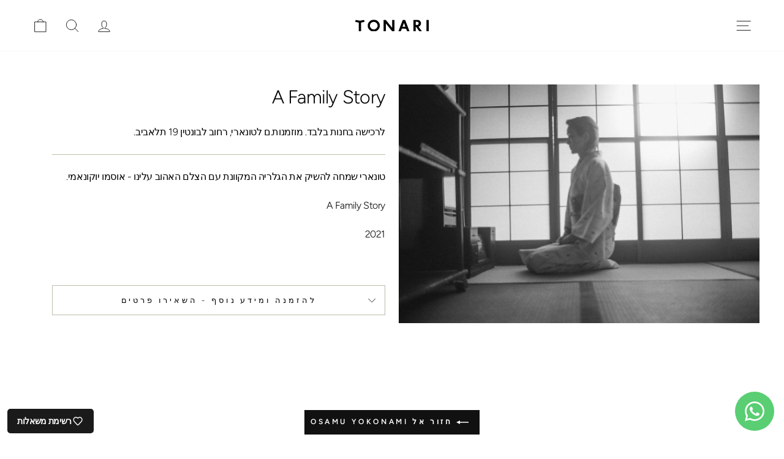

--- FILE ---
content_type: text/css
request_url: https://tonari.co.il/cdn/shop/t/27/assets/yahalom.css?v=131530989256609903571713192530
body_size: -792
content:
.col-title{
    display: block;
    text-align: center;
    width: 100%;
    padding-top: 4px;
}

--- FILE ---
content_type: image/svg+xml
request_url: https://tonari.co.il/cdn/shop/files/tonari_logo_new_1.svg?v=1680606476&width=120
body_size: -341
content:
<svg xmlns="http://www.w3.org/2000/svg" version="1.0" viewBox="0 0 1042 170">
  <path d="M244 1.4c-28.3 6.3-51.8 26.3-61.9 52.5-4.3 11.2-5.5 18.2-5.4 31.6.1 14.2 2.3 23.8 8.2 35.9 18.7 38.5 62.9 57.2 103.9 44.1 22.6-7.3 40.8-23 50.8-44 6-12.4 7.6-18.9 8.1-33.8.5-10.7.2-14.2-1.6-22.1-3.8-16.2-11.7-30.2-23.7-41.7C310.3 12.4 298.2 5.7 282.8 2c-9.6-2.3-29.7-2.6-38.8-.6zm33 31.3c23.1 6.3 40 28.4 40 52.1-.1 14.1-5.6 26.9-16.5 37.7-10.3 10.2-24.6 16.5-38 16.5-6.6 0-17.6-2.8-24.5-6.2-13-6.3-25.8-22.1-28.9-35.8-1.8-7.7-1.3-20.1 1-27.6 6.5-21.3 23.5-35 47.9-38.8 3.9-.6 12.9.4 19 2.1zM3.6 10.1C1.1 21.4-.4 29.9.2 30.5c.2.3 10.3 2.5 22.4 5 12 2.5 22.9 4.7 24.2 5l2.2.5v126h33v-62.9c0-59.1.1-63 1.8-63.5.9-.3 11.8-2.6 24.1-5.1 12.4-2.5 22.7-4.8 23-5.1.6-.5-4.6-26.5-5.5-27.3-.3-.3-14 2.1-30.4 5.5l-29.8 6-27.8-5.8C22 5.7 8.5 3.1 7.4 3 5.5 3 5 4 3.6 10.1zM402 85v82h32V53.9l45.2 56.5 45.1 56.6H555V3h-32l-.2 56.3-.3 56.3L478 59.3 433.5 3.1h-15.7L402 3v82zM673.1 5.2C664.7 26.5 612 165.3 612 166c0 .7 5.7 1 16.7.8l16.7-.3 7.4-19.3 7.5-19.2 30.4.2 30.5.3 7.2 19 7.2 19 17.2.3 17.2.2-2-5.2c-1.1-2.9-15.2-39.8-31.2-82L707.5 3h-16.8c-16.4 0-16.8 0-17.6 2.2zm24.4 59.3c3.7 9.9 8.2 22.2 10 27.2l3.4 9.3h-40.6l10.1-27.4c5.5-15.1 10.2-27.3 10.3-27.2.1.1 3.2 8.3 6.8 18.1zM826 85v82h32v-33c0-31.9.1-33 1.9-33 1.4 0 8.7 9.3 25.8 33l23.8 33h18.3c10 0 18.2-.2 18.2-.5s-10.8-14.9-24.1-32.6c-13.2-17.6-24.2-32.5-24.5-33.2-.2-.7 1.5-1.9 4.5-3 6.1-2.1 15.7-9.1 19.9-14.4 12.9-16.3 14.2-40.2 3.1-57.4-4-6.3-12.5-14.1-18.5-17.2C895.7 3.3 893.2 3 858.3 3H826v82zm56-54.9c17.9 3.8 24.3 25.3 11.4 38.3-5.3 5.3-9.6 6.6-23.1 6.6H858V29h9.5c5.1 0 11.7.5 14.5 1.1zM1010 85v82h32V3h-32v82z"/>
</svg>


--- FILE ---
content_type: image/svg+xml
request_url: https://tonari.co.il/cdn/shop/files/tonari_logo_new_1.svg?v=1680606476&width=100
body_size: 113
content:
<svg xmlns="http://www.w3.org/2000/svg" version="1.0" viewBox="0 0 1042 170">
  <path d="M244 1.4c-28.3 6.3-51.8 26.3-61.9 52.5-4.3 11.2-5.5 18.2-5.4 31.6.1 14.2 2.3 23.8 8.2 35.9 18.7 38.5 62.9 57.2 103.9 44.1 22.6-7.3 40.8-23 50.8-44 6-12.4 7.6-18.9 8.1-33.8.5-10.7.2-14.2-1.6-22.1-3.8-16.2-11.7-30.2-23.7-41.7C310.3 12.4 298.2 5.7 282.8 2c-9.6-2.3-29.7-2.6-38.8-.6zm33 31.3c23.1 6.3 40 28.4 40 52.1-.1 14.1-5.6 26.9-16.5 37.7-10.3 10.2-24.6 16.5-38 16.5-6.6 0-17.6-2.8-24.5-6.2-13-6.3-25.8-22.1-28.9-35.8-1.8-7.7-1.3-20.1 1-27.6 6.5-21.3 23.5-35 47.9-38.8 3.9-.6 12.9.4 19 2.1zM3.6 10.1C1.1 21.4-.4 29.9.2 30.5c.2.3 10.3 2.5 22.4 5 12 2.5 22.9 4.7 24.2 5l2.2.5v126h33v-62.9c0-59.1.1-63 1.8-63.5.9-.3 11.8-2.6 24.1-5.1 12.4-2.5 22.7-4.8 23-5.1.6-.5-4.6-26.5-5.5-27.3-.3-.3-14 2.1-30.4 5.5l-29.8 6-27.8-5.8C22 5.7 8.5 3.1 7.4 3 5.5 3 5 4 3.6 10.1zM402 85v82h32V53.9l45.2 56.5 45.1 56.6H555V3h-32l-.2 56.3-.3 56.3L478 59.3 433.5 3.1h-15.7L402 3v82zM673.1 5.2C664.7 26.5 612 165.3 612 166c0 .7 5.7 1 16.7.8l16.7-.3 7.4-19.3 7.5-19.2 30.4.2 30.5.3 7.2 19 7.2 19 17.2.3 17.2.2-2-5.2c-1.1-2.9-15.2-39.8-31.2-82L707.5 3h-16.8c-16.4 0-16.8 0-17.6 2.2zm24.4 59.3c3.7 9.9 8.2 22.2 10 27.2l3.4 9.3h-40.6l10.1-27.4c5.5-15.1 10.2-27.3 10.3-27.2.1.1 3.2 8.3 6.8 18.1zM826 85v82h32v-33c0-31.9.1-33 1.9-33 1.4 0 8.7 9.3 25.8 33l23.8 33h18.3c10 0 18.2-.2 18.2-.5s-10.8-14.9-24.1-32.6c-13.2-17.6-24.2-32.5-24.5-33.2-.2-.7 1.5-1.9 4.5-3 6.1-2.1 15.7-9.1 19.9-14.4 12.9-16.3 14.2-40.2 3.1-57.4-4-6.3-12.5-14.1-18.5-17.2C895.7 3.3 893.2 3 858.3 3H826v82zm56-54.9c17.9 3.8 24.3 25.3 11.4 38.3-5.3 5.3-9.6 6.6-23.1 6.6H858V29h9.5c5.1 0 11.7.5 14.5 1.1zM1010 85v82h32V3h-32v82z"/>
</svg>
